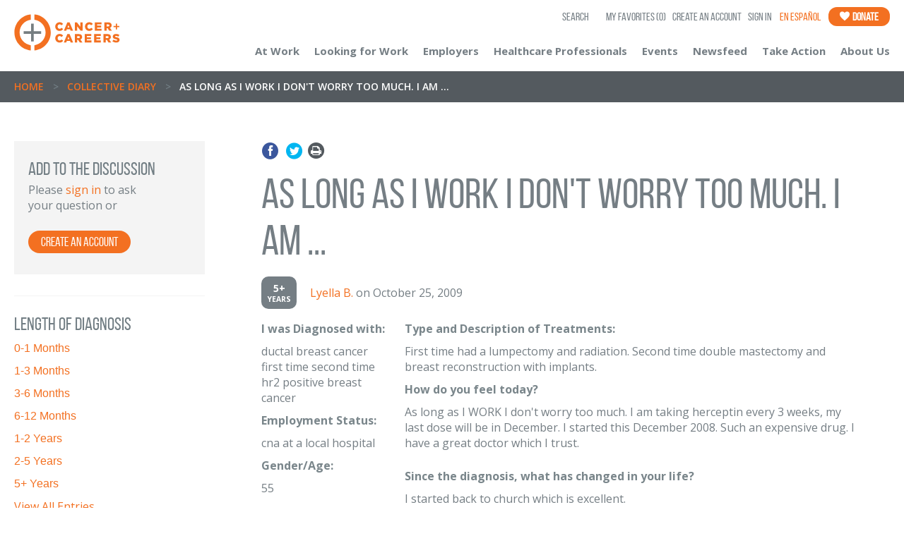

--- FILE ---
content_type: text/html; charset=utf-8
request_url: https://www.cancerandcareers.org/diary/as-long-as-i-work-i-don-t-worr
body_size: 10515
content:
<!DOCTYPE html>
<!--[if lt IE 7 ]><html lang="en" class="ie6 oldie"><![endif]-->
<!--[if IE 7 ]><html lang="en" class="ie7 oldie"><![endif]-->
<!--[if IE 8 ]><html lang="en" class="ie8"><![endif]-->
<!--[if IE 9 ]><html lang="en" class="ie9"><![endif<]-->
<!--[if (gt IE 9)|!(IE)]><!--><html lang="en"><!--<![endif]-->
  <head>
    <meta charset="utf-8">
    <!--[if IE]><![endif]-->
        <title>As long as I WORK I don&#39;t worry too much. I am ... - Collective Diary | Cancer and Careers</title>
        <meta name="twitter:title" content="As long as I WORK I don&#39;t worry too much. I am ... - Collective Diary | Cancer and Careers" />




    <meta name="viewport" content="width=device-width, initial-scale=1.0">
    <link href='//fonts.googleapis.com/css?family=Open+Sans:400,700,600' rel='stylesheet' type='text/css'>
    <!--link rel="stylesheet" type="text/css" href="https://cloud.typography.com/6429374/792208/css/fonts.css" /-->
    <script src="https://use.typekit.net/ube4utv.js"></script>
    <script>try{Typekit.load();}catch(e){}</script>

    <link rel="stylesheet" href="/stylesheets/newcss/bootstrap.min.css" media="screen" />
<link rel="stylesheet" href="/stylesheets/newcss/owl.carousel.css" media="screen" />
<link rel="stylesheet" href="/stylesheets/newcss/owl.theme.css" media="screen" />
<link rel="stylesheet" href="/stylesheets/newcss/main.css" media="screen" />
<link rel="stylesheet" href="/stylesheets/newcss/icons.css" media="screen" />

    <link rel="shortcut icon" type="image/x-icon" href="/images/shared/favicon.ico" />
<meta http-equiv="cleartype" content="on">
<meta http-equiv="X-UA-Compatible" content="IE=edge,chrome=1">
<meta name="csrf-param" content="authenticity_token" />
<meta name="csrf-token" content="eJkrMBs7hKhn8wO7UaFl9_A9WUWxkz47KheNHO6-GPiDDAr6kVhT4NTsGBk2gMvW00s9cESjpK6_xVttZgkpNw" />
<script src="/javascripts/jquery/jquery.1.7.2.min.js"></script>
<script src="/javascripts/jquery/jquery-ui.1.8.9.min.js"></script>
<script src="/javascripts/rails.js"></script>
<script type="text/javascript">
(function(){
  var html5elements = "address|article|aside|audio|canvas|command|datalist|details|dialog|figure|figcaption|footer|header|hgroup|keygen|mark|meter|menu|nav|progress|ruby|section|time|video".split('|');
  for(var i = 0; i < html5elements.length; i++){
    document.createElement(html5elements[i]);
  }
})();
</script>
<!--[if IE 8]>
  <script src="/javascripts/css3-mediaqueries.js"></script>
  <script src="/javascripts/html5shiv.js"></script>
  <script src="/javascripts/selectivizr-min.js"></script>
<![endif]-->
<!--[if lte IE 7]>
  <script src="/javascripts/html5shiv.js"></script>
  <script src="/javascripts/selectivizr-min.js"></script>
<![endif]-->
    <!-- Google Tag Manager -->
<script>(function(w,d,s,l,i){w[l]=w[l]||[];w[l].push({'gtm.start':
new Date().getTime(),event:'gtm.js'});var f=d.getElementsByTagName(s)[0],
j=d.createElement(s),dl=l!='dataLayer'?'&l='+l:'';j.async=true;j.src=
'https://www.googletagmanager.com/gtm.js?id='+i+dl;f.parentNode.insertBefore(j,f);
})(window,document,'script','dataLayer','GTM-W4DTKV');</script>
<!-- End Google Tag Manager -->

<!-- Google tag (gtag.js) -->
<script async src="https://www.googletagmanager.com/gtag/js?id=G-B5PG07EQJ6"></script>
<script>
  window.dataLayer = window.dataLayer || [];
  function gtag(){dataLayer.push(arguments);}
  gtag('js', new Date());  gtag('config', 'G-B5PG07EQJ6');
</script>


    <link rel="alternate" type="application/rss+xml" title="Blog RSS" href="/blog.rss">


    
    
    <meta property="og:image" content="https://www.cancerandcareers.org/images/logo-cc.jpg" />
<!-- Twitter meta tags -->
    <meta name="twitter:card" content="summary" />
    <meta name="twitter:site" content="@cancerandcareer" />
    <!--<meta name="twitter:title" content="" />-->
    <meta name="twitter:description" content="Cancer and Careers empowers and educates people with cancer to thrive in their workplace, by providing expert advice, interactive tools and educational events." />
    <meta name="twitter:image" content="https://www.cancerandcareers.org/images/logo-cc.jpg" />


    
    
    <script>(function(w,d,t,r,u){var f,n,i;w[u]=w[u]||[],f=function(){var o={ti:"136011833"};o.q=w[u],w[u]=new UET(o),w[u].push("pageLoad")},n=d.createElement(t),n.src=r,n.async=1,n.onload=n.onreadystatechange=function(){var s=this.readyState;s&&s!=="loaded"&&s!=="complete"||(f(),n.onload=n.onreadystatechange=null)},i=d.getElementsByTagName(t)[0],i.parentNode.insertBefore(n,i)})(window,document,"script","//bat.bing.com/bat.js","uetq");</script>
    <meta name="facebook-domain-verification" content="qsq6vy28buox5e7pqce7rorqcckrfs" />
  </head>
  <body class="en_site">
    <nav class="leftNav mainNav" id="leftNav">
  <div class="mnav">
        <ul>
          <li><a href="#" class="link-cac3" data-Nav="atWorkNav">At Work<span class="color2 rotar270"><i class="icon-arrow-down"></i></span></a></li>
          <li><a href="#" class="link-cac3" data-Nav="looking-submenu">Looking for Work<span class="color2 rotar270"><i class="icon-arrow-down"></i></span></a></li>
          <li><a href="#" class="link-cac3" data-Nav="EmployersNav">Employers<span class="color2 rotar270"><i class="icon-arrow-down"></i></span></a></li>
          <li><a href="/en/healthcare-professionals" class="link-cac3" data-Nav=""><p>Healthcare Professionals</p><!-- <span class="color2 rotar270"><i class="icon-arrow-down"></i></span> --></a></li>
          <li><a href="#" class="link-cac3" data-Nav="events-submenu">Events<span class="color2 rotar270"><i class="icon-arrow-down"></i></span></a></li>
          <li><a href="/newsfeed" class="link-cac3" data-Nav="news-submenu">Newsfeed<span class="color2 rotar270"><i class="icon-arrow-down"></i></span></a></li>
          <li><a href="/en/take-action" class="link-cac3" data-Nav="takeaction-submenu">Take Action<span class="color2 rotar270"><i class="icon-arrow-down"></i></span></a></li>
          <li><a href="/en/about-us" class="link-cac3" data-Nav="aboutus-submenu">About Us<span class="color2 rotar270"><i class="icon-arrow-down"></i></span></a></li>
        </ul>
            <ol>
      <li class="mobil_search">
        <div class="litleIconNav2">
          <i class="icon-magnify-left"></i>
        </div>
        <form class="" action="https://www.cancerandcareers.org/search" accept-charset="UTF-8" method="get"><input name="utf8" type="hidden" value="&#x2713;" autocomplete="off" />
          <div class="search-contentt">
              
              <input type="text" name="term" value="" class="textbox-search" placeholder="Search">
              <input type="submit" value="&nbsp;" class="search-submit">
          </div>
</form>      </li>
      <li>
        <a href="/users/sign_in" class="link-cac1">
          <div class="litleIconNav2">
            <i class="icon-login"></i>
          </div>
          Login
        </a>
      </li>
      <!--<li>
        <a href="#" class="link-cac1">
          <div class="litleIconNav2">
            <i class="icon-star"></i>
          </div>My favorites (<i class="color2 num">2</i>)
        </a>
      </li>-->
      <li class="OrangeGB">
        <a href="/en/take-action/donate" class="link-cac1">
          <div class="litleIconNav2 white">
            <i class="icon-donate"></i>
          </div>Donate
        </a>
      </li>
      <li class="GrayBG">
        <a href="/career-coach" class="link-cac1">
          <div class="litleIconNav">
            <i class="icon-ask"></i>
          </div>Ask a career coach
        </a>
      </li>
      <li class="GrayBG">
        <a href="/diary" class="link-cac1">
          <div class="litleIconNav">
            <i class="icon-diary"></i>
          </div>Collective diary
        </a>
      </li>
      <li class="GrayBG">
        <a href="/en/resource" class="link-cac1">
          <div class="litleIconNav">
            <i class="icon-resources"></i>
          </div>Resources
        </a>
      </li>
      <li class="OrangeGB">
        <a href="/publication_orders/new" class="link-publications">
          <div class="litleIconNav" style="background: none !important;">
            <i class="icon-publications"></i>
          </div>Free Publications
          <p class="publication-menu">Order or Download</p>
        </a>
      </li>
      <li class="OrangeGB">
        <a href="/en/community/videos" class="link-publications">
          <div class="litleIconNav" style="background: none !important;">
            <i class="icon-videos"></i>
          </div>Educational Videos
          <p class="publication-menu">View All</p>
        </a>
      </li>
    </ol>
<script>
  $(document).ready(function(){
    $(".mobil_search form input[type='text']").click(function(){
      $(this).attr("placeholder","");
    });
    $(".mobil_search form input[type='text']").blur(function(){
      $(this).attr("placeholder","Search");
    });
  });
</script>
  </div>
</nav>
<!-- sub menus mobile -->
<nav class="leftNav submenu" id="atWorkNav">
  <div class="mnav">
    <ul>
      <li><a href="#" class="link-cac3 closeSubMenu"><span class="color2 pull-left rotar90"><i class="icon-arrow-down"></i> </span>Go Back</a></li>
      <li><a href="/en/at-work" class="link-cac3"><p>Introduction</p></a></li>
      <li><a href="/en/at-work/where-to-start" class="link-cac3"><p>Where to Start</p></a></li>
      <li><a href="/en/at-work/legal-and-financial" class="link-cac3"><p>Legal &nbsp; Financial</p></a></li>
      <li><a href="/en/at-work/working-remotely" class="link-cac3"><p>Working Remotely</p></a></li>
      <li><a href="/en/at-work/back-to-work-after-cancer" class="link-cac3"><p>Back to Work</p></a></li>
      <li><a href="/en/at-work/coworkers" class="link-cac3"><p>Coworkers</p></a></li>
      <li><a href="/en/at-work/caregivers" class="link-cac3"><p>Caregivers</p></a></li>
      <li><a href="/en/at-work/early-career" class="link-cac3"><p>Early Career</p></a></li>
    </ul>
         <ol>
      <li class="mobil_search">
        <div class="litleIconNav2">
          <i class="icon-magnify-left"></i>
        </div>
        <form class="" action="https://www.cancerandcareers.org/search" accept-charset="UTF-8" method="get"><input name="utf8" type="hidden" value="&#x2713;" autocomplete="off" />
          <div class="search-contentt">
              
              <input type="text" name="term" value="" class="textbox-search" placeholder="Search">
              <input type="submit" value="&nbsp;" class="search-submit">
          </div>
</form>      </li>
      <li>
        <a href="/users/sign_in" class="link-cac1">
          <div class="litleIconNav2">
            <i class="icon-login"></i>
          </div>
          Login
        </a>
      </li>
      <!--<li>
        <a href="#" class="link-cac1">
          <div class="litleIconNav2">
            <i class="icon-star"></i>
          </div>My favorites (<i class="color2 num">2</i>)
        </a>
      </li>-->
      <li class="OrangeGB">
        <a href="/en/take-action/donate" class="link-cac1">
          <div class="litleIconNav2 white">
            <i class="icon-donate"></i>
          </div>Donate
        </a>
      </li>
      <li class="GrayBG">
        <a href="/career-coach" class="link-cac1">
          <div class="litleIconNav">
            <i class="icon-ask"></i>
          </div>Ask a career coach
        </a>
      </li>
      <li class="GrayBG">
        <a href="/diary" class="link-cac1">
          <div class="litleIconNav">
            <i class="icon-diary"></i>
          </div>Collective diary
        </a>
      </li>
      <li class="GrayBG">
        <a href="/en/resource" class="link-cac1">
          <div class="litleIconNav">
            <i class="icon-resources"></i>
          </div>Resources
        </a>
      </li>
      <li class="OrangeGB">
        <a href="/publication_orders/new" class="link-publications">
          <div class="litleIconNav" style="background: none !important;">
            <i class="icon-publications"></i>
          </div>Free Publications
          <p class="publication-menu">Order or Download</p>
        </a>
      </li>
      <li class="OrangeGB">
        <a href="/en/community/videos" class="link-publications">
          <div class="litleIconNav" style="background: none !important;">
            <i class="icon-videos"></i>
          </div>Educational Videos
          <p class="publication-menu">View All</p>
        </a>
      </li>
    </ol>
<script>
  $(document).ready(function(){
    $(".mobil_search form input[type='text']").click(function(){
      $(this).attr("placeholder","");
    });
    $(".mobil_search form input[type='text']").blur(function(){
      $(this).attr("placeholder","Search");
    });
  });
</script>
  </div>
</nav>
<nav class="leftNav submenu" id="EmployersNav">
  <div class="mnav">
    <ul>
      <li><a href="#" class="link-cac3 closeSubMenu"><span class="color2 pull-left rotar90"><i class="icon-arrow-down"></i> </span>Go Back</a></li>
      <li><a href="/en/employers" class="link-cac3"><p>Introduction</p></a></li>
      <li><a href="/en/at-work/managers" class="link-cac3"><p>Managers</p></a></li>
      <li><a href="/en/at-work/human-resources" class="link-cac3"><p>Human Resources</p></a></li>
      <li><a href="/en/employers/best-companies" class="link-cac3"><p>Best Companies</p></a></li>
    </ul>
         <ol>
      <li class="mobil_search">
        <div class="litleIconNav2">
          <i class="icon-magnify-left"></i>
        </div>
        <form class="" action="https://www.cancerandcareers.org/search" accept-charset="UTF-8" method="get"><input name="utf8" type="hidden" value="&#x2713;" autocomplete="off" />
          <div class="search-contentt">
              
              <input type="text" name="term" value="" class="textbox-search" placeholder="Search">
              <input type="submit" value="&nbsp;" class="search-submit">
          </div>
</form>      </li>
      <li>
        <a href="/users/sign_in" class="link-cac1">
          <div class="litleIconNav2">
            <i class="icon-login"></i>
          </div>
          Login
        </a>
      </li>
      <!--<li>
        <a href="#" class="link-cac1">
          <div class="litleIconNav2">
            <i class="icon-star"></i>
          </div>My favorites (<i class="color2 num">2</i>)
        </a>
      </li>-->
      <li class="OrangeGB">
        <a href="/en/take-action/donate" class="link-cac1">
          <div class="litleIconNav2 white">
            <i class="icon-donate"></i>
          </div>Donate
        </a>
      </li>
      <li class="GrayBG">
        <a href="/career-coach" class="link-cac1">
          <div class="litleIconNav">
            <i class="icon-ask"></i>
          </div>Ask a career coach
        </a>
      </li>
      <li class="GrayBG">
        <a href="/diary" class="link-cac1">
          <div class="litleIconNav">
            <i class="icon-diary"></i>
          </div>Collective diary
        </a>
      </li>
      <li class="GrayBG">
        <a href="/en/resource" class="link-cac1">
          <div class="litleIconNav">
            <i class="icon-resources"></i>
          </div>Resources
        </a>
      </li>
      <li class="OrangeGB">
        <a href="/publication_orders/new" class="link-publications">
          <div class="litleIconNav" style="background: none !important;">
            <i class="icon-publications"></i>
          </div>Free Publications
          <p class="publication-menu">Order or Download</p>
        </a>
      </li>
      <li class="OrangeGB">
        <a href="/en/community/videos" class="link-publications">
          <div class="litleIconNav" style="background: none !important;">
            <i class="icon-videos"></i>
          </div>Educational Videos
          <p class="publication-menu">View All</p>
        </a>
      </li>
    </ol>
<script>
  $(document).ready(function(){
    $(".mobil_search form input[type='text']").click(function(){
      $(this).attr("placeholder","");
    });
    $(".mobil_search form input[type='text']").blur(function(){
      $(this).attr("placeholder","Search");
    });
  });
</script>
  </div>
</nav>
<nav class="leftNav submenu" id="looking-submenu">
  <div class="mnav">
    <ul>
      <li><a href="#" class="link-cac3 closeSubMenu"><span class="color2 pull-left rotar90"><i class="icon-arrow-down"></i> </span>Go Back</a></li>
      <li><a href="/en/looking-for-work" class="link-cac3"><p>Introduction</p></a></li>
      <li><a href="/en/looking-for-work/job-search-disclosure" class="link-cac3">Job Search & Disclosure</a></li>
      <li><a href="/en/looking-for-work/online-footprint" class="link-cac3"><p>Your Online Footprint</p></a></li>
      <li><a href="/en/looking-for-work/networking" class="link-cac3"><p>Networking</p></a></li>
      <li><a href="/en/looking-for-work/resume-cover-letter" class="link-cac3"><p>Resume & Cover Letter</p></a></li>
      <li><a href="/resume_reviews/new" class="link-cac3"><p>Resume Review Service</p></a></li>
      <li><a href="/en/looking-for-work/interviewing" class="link-cac3"><p>Interviewing</p></a></li>
      <li><a href="/en/looking-for-work/exploring-your-options" class="link-cac3"><p>Exploring Your Options</p></a></li>
      <li><a href="/en/looking-for-work/early-career" class="link-cac3"><p>Early Career</p></a></li>
    </ul>
        <ol>
      <li class="mobil_search">
        <div class="litleIconNav2">
          <i class="icon-magnify-left"></i>
        </div>
        <form class="" action="https://www.cancerandcareers.org/search" accept-charset="UTF-8" method="get"><input name="utf8" type="hidden" value="&#x2713;" autocomplete="off" />
          <div class="search-contentt">
              
              <input type="text" name="term" value="" class="textbox-search" placeholder="Search">
              <input type="submit" value="&nbsp;" class="search-submit">
          </div>
</form>      </li>
      <li>
        <a href="/users/sign_in" class="link-cac1">
          <div class="litleIconNav2">
            <i class="icon-login"></i>
          </div>
          Login
        </a>
      </li>
      <!--<li>
        <a href="#" class="link-cac1">
          <div class="litleIconNav2">
            <i class="icon-star"></i>
          </div>My favorites (<i class="color2 num">2</i>)
        </a>
      </li>-->
      <li class="OrangeGB">
        <a href="/en/take-action/donate" class="link-cac1">
          <div class="litleIconNav2 white">
            <i class="icon-donate"></i>
          </div>Donate
        </a>
      </li>
      <li class="GrayBG">
        <a href="/career-coach" class="link-cac1">
          <div class="litleIconNav">
            <i class="icon-ask"></i>
          </div>Ask a career coach
        </a>
      </li>
      <li class="GrayBG">
        <a href="/diary" class="link-cac1">
          <div class="litleIconNav">
            <i class="icon-diary"></i>
          </div>Collective diary
        </a>
      </li>
      <li class="GrayBG">
        <a href="/en/resource" class="link-cac1">
          <div class="litleIconNav">
            <i class="icon-resources"></i>
          </div>Resources
        </a>
      </li>
      <li class="OrangeGB">
        <a href="/publication_orders/new" class="link-publications">
          <div class="litleIconNav" style="background: none !important;">
            <i class="icon-publications"></i>
          </div>Free Publications
          <p class="publication-menu">Order or Download</p>
        </a>
      </li>
      <li class="OrangeGB">
        <a href="/en/community/videos" class="link-publications">
          <div class="litleIconNav" style="background: none !important;">
            <i class="icon-videos"></i>
          </div>Educational Videos
          <p class="publication-menu">View All</p>
        </a>
      </li>
    </ol>
<script>
  $(document).ready(function(){
    $(".mobil_search form input[type='text']").click(function(){
      $(this).attr("placeholder","");
    });
    $(".mobil_search form input[type='text']").blur(function(){
      $(this).attr("placeholder","Search");
    });
  });
</script>
  </div>
</nav>
<nav class="leftNav submenu" id="events-submenu">
  <div class="mnav">
    <ul>
      <li><a href="#" class="link-cac3 closeSubMenu"><span class="color2 pull-left rotar90"><i class="icon-arrow-down"></i> </span>Go Back</a></li>
      <!--<li><a href="/en/events" class="link-cac3"><p>Introduction</p></a></li>-->
      <li><a href="/en/community/events" class="link-cac3"><p>Upcoming Events</p></a></li>
      <li><a href="/en/community/events/conference" class="link-cac3"><p>National Conference</p></a></li>
      <!--<li><a href="/en/community/events/healthcare-professionals" class="link-cac3"><p>Educational Series for Healthcare Professionals</p></a></li>-->
      <li><a href="/en/community/events/webinars" class="link-cac3"><p>Balancing Work &amp; Cancer Webinars</p></a></li>
      <li><a href="/en/community/events/midwest-conference" class="link-cac3">Midwest Conference</a></li>
      <li><a href="/en/community/events/westcoast-conference" class="link-cac3 color2">West Coast Conference</a></li>
      <li><a href="/en/community/events/inservice-program" class="link-cac3"><p>In-Service Training</p></a></li>
      <li><a href="/en/community/events/balancing-work-and-cancer" class="link-cac3"><p>Balancing Work &amp; Cancer Workshops</p></a></li>
      <li><a href="/en/community/events/jobsearchintensive" class="link-cac3"><p>Job-Search Intensive</p></a></li>
      <!--<li><a href="/en/community/events/southern-conference" class="link-cac3"><p>Southern Conference</p></a></li>-->
    </ul>
         <ol>
      <li class="mobil_search">
        <div class="litleIconNav2">
          <i class="icon-magnify-left"></i>
        </div>
        <form class="" action="https://www.cancerandcareers.org/search" accept-charset="UTF-8" method="get"><input name="utf8" type="hidden" value="&#x2713;" autocomplete="off" />
          <div class="search-contentt">
              
              <input type="text" name="term" value="" class="textbox-search" placeholder="Search">
              <input type="submit" value="&nbsp;" class="search-submit">
          </div>
</form>      </li>
      <li>
        <a href="/users/sign_in" class="link-cac1">
          <div class="litleIconNav2">
            <i class="icon-login"></i>
          </div>
          Login
        </a>
      </li>
      <!--<li>
        <a href="#" class="link-cac1">
          <div class="litleIconNav2">
            <i class="icon-star"></i>
          </div>My favorites (<i class="color2 num">2</i>)
        </a>
      </li>-->
      <li class="OrangeGB">
        <a href="/en/take-action/donate" class="link-cac1">
          <div class="litleIconNav2 white">
            <i class="icon-donate"></i>
          </div>Donate
        </a>
      </li>
      <li class="GrayBG">
        <a href="/career-coach" class="link-cac1">
          <div class="litleIconNav">
            <i class="icon-ask"></i>
          </div>Ask a career coach
        </a>
      </li>
      <li class="GrayBG">
        <a href="/diary" class="link-cac1">
          <div class="litleIconNav">
            <i class="icon-diary"></i>
          </div>Collective diary
        </a>
      </li>
      <li class="GrayBG">
        <a href="/en/resource" class="link-cac1">
          <div class="litleIconNav">
            <i class="icon-resources"></i>
          </div>Resources
        </a>
      </li>
      <li class="OrangeGB">
        <a href="/publication_orders/new" class="link-publications">
          <div class="litleIconNav" style="background: none !important;">
            <i class="icon-publications"></i>
          </div>Free Publications
          <p class="publication-menu">Order or Download</p>
        </a>
      </li>
      <li class="OrangeGB">
        <a href="/en/community/videos" class="link-publications">
          <div class="litleIconNav" style="background: none !important;">
            <i class="icon-videos"></i>
          </div>Educational Videos
          <p class="publication-menu">View All</p>
        </a>
      </li>
    </ol>
<script>
  $(document).ready(function(){
    $(".mobil_search form input[type='text']").click(function(){
      $(this).attr("placeholder","");
    });
    $(".mobil_search form input[type='text']").blur(function(){
      $(this).attr("placeholder","Search");
    });
  });
</script>
  </div>
</nav>
<nav class="leftNav submenu" id="news-submenu">
  <div class="mnav">
    <ul>
      <li><a href="#" class="link-cac3 closeSubMenu"><span class="color2 pull-left rotar90"><i class="icon-arrow-down"></i> </span>Go Back</a></li>
      <li><a href="/newsfeed" class="link-cac3"><p>Introduction</p></a></li>
      <li><a href="/newsfeed/news/posts" class="link-cac3"><p>News</p></a></li>
      <li><a href="/blog" class="link-cac3"><p>Blog</p></a></li>
      <li><a href="/newsfeed/research/posts" class="link-cac3"><p>Research</p></a></li>
      <li><a href="/newsfeed/newsletter/" class="link-cac3"><p>Newsletter</p></a></li>
    </ul>
        <ol>
      <li class="mobil_search">
        <div class="litleIconNav2">
          <i class="icon-magnify-left"></i>
        </div>
        <form class="" action="https://www.cancerandcareers.org/search" accept-charset="UTF-8" method="get"><input name="utf8" type="hidden" value="&#x2713;" autocomplete="off" />
          <div class="search-contentt">
              
              <input type="text" name="term" value="" class="textbox-search" placeholder="Search">
              <input type="submit" value="&nbsp;" class="search-submit">
          </div>
</form>      </li>
      <li>
        <a href="/users/sign_in" class="link-cac1">
          <div class="litleIconNav2">
            <i class="icon-login"></i>
          </div>
          Login
        </a>
      </li>
      <!--<li>
        <a href="#" class="link-cac1">
          <div class="litleIconNav2">
            <i class="icon-star"></i>
          </div>My favorites (<i class="color2 num">2</i>)
        </a>
      </li>-->
      <li class="OrangeGB">
        <a href="/en/take-action/donate" class="link-cac1">
          <div class="litleIconNav2 white">
            <i class="icon-donate"></i>
          </div>Donate
        </a>
      </li>
      <li class="GrayBG">
        <a href="/career-coach" class="link-cac1">
          <div class="litleIconNav">
            <i class="icon-ask"></i>
          </div>Ask a career coach
        </a>
      </li>
      <li class="GrayBG">
        <a href="/diary" class="link-cac1">
          <div class="litleIconNav">
            <i class="icon-diary"></i>
          </div>Collective diary
        </a>
      </li>
      <li class="GrayBG">
        <a href="/en/resource" class="link-cac1">
          <div class="litleIconNav">
            <i class="icon-resources"></i>
          </div>Resources
        </a>
      </li>
      <li class="OrangeGB">
        <a href="/publication_orders/new" class="link-publications">
          <div class="litleIconNav" style="background: none !important;">
            <i class="icon-publications"></i>
          </div>Free Publications
          <p class="publication-menu">Order or Download</p>
        </a>
      </li>
      <li class="OrangeGB">
        <a href="/en/community/videos" class="link-publications">
          <div class="litleIconNav" style="background: none !important;">
            <i class="icon-videos"></i>
          </div>Educational Videos
          <p class="publication-menu">View All</p>
        </a>
      </li>
    </ol>
<script>
  $(document).ready(function(){
    $(".mobil_search form input[type='text']").click(function(){
      $(this).attr("placeholder","");
    });
    $(".mobil_search form input[type='text']").blur(function(){
      $(this).attr("placeholder","Search");
    });
  });
</script>
  </div>
</nav>
<nav class="leftNav submenu" id="takeaction-submenu">
  <div class="mnav">
    <ul>
      <li><a href="#" class="link-cac3 closeSubMenu"><span class="color2 pull-left rotar90"><i class="icon-arrow-down"></i> </span>Go Back</a></li>
      <li><a href="/en/take-action" class="link-cac3"><p>Introduction</p></a></li>
      <li><a href="/en/take-action/donate" class="link-cac3"><p>Donate</p></a></li>
      <li><a href="/take-action/sponsorship" class="link-cac3"><p>Sponsorship</p></a></li>
      <li><a href="/en/take-action/advocate-become-an-ambassador" class="link-cac3"><p>Advocate/Become an Ambassador</p></a></li>
      <li><a href="/en/take-action/shop-for-a-cause" class="link-cac3"><p>Shop for a Cause</p></a></li>
      <li><a href="/en/take-action/closet-sale" class="link-cac3"><p>Beauty Editor's Closet Sale</p></a></li>
      <li><a href="/en/take-action/beauty-of-giving-luncheon" class="link-cac3"><p>Beauty of Giving Luncheon</p></a></li>
      <li><a href="/en/take-action/beauty-with-benefits" class="link-cac3"><p>Beauty with Benefits</p></a></li>
      <li><a href="/en/take-action/young-professionals-committee" class="link-cac3"><p>Young Professionals Committee</p></a></li>
      <li><a href="/en/take-action/other-ways-to-help" class="link-cac3"><p>Other Ways to Help</p></a></li>
    </ul>
        <ol>
      <li class="mobil_search">
        <div class="litleIconNav2">
          <i class="icon-magnify-left"></i>
        </div>
        <form class="" action="https://www.cancerandcareers.org/search" accept-charset="UTF-8" method="get"><input name="utf8" type="hidden" value="&#x2713;" autocomplete="off" />
          <div class="search-contentt">
              
              <input type="text" name="term" value="" class="textbox-search" placeholder="Search">
              <input type="submit" value="&nbsp;" class="search-submit">
          </div>
</form>      </li>
      <li>
        <a href="/users/sign_in" class="link-cac1">
          <div class="litleIconNav2">
            <i class="icon-login"></i>
          </div>
          Login
        </a>
      </li>
      <!--<li>
        <a href="#" class="link-cac1">
          <div class="litleIconNav2">
            <i class="icon-star"></i>
          </div>My favorites (<i class="color2 num">2</i>)
        </a>
      </li>-->
      <li class="OrangeGB">
        <a href="/en/take-action/donate" class="link-cac1">
          <div class="litleIconNav2 white">
            <i class="icon-donate"></i>
          </div>Donate
        </a>
      </li>
      <li class="GrayBG">
        <a href="/career-coach" class="link-cac1">
          <div class="litleIconNav">
            <i class="icon-ask"></i>
          </div>Ask a career coach
        </a>
      </li>
      <li class="GrayBG">
        <a href="/diary" class="link-cac1">
          <div class="litleIconNav">
            <i class="icon-diary"></i>
          </div>Collective diary
        </a>
      </li>
      <li class="GrayBG">
        <a href="/en/resource" class="link-cac1">
          <div class="litleIconNav">
            <i class="icon-resources"></i>
          </div>Resources
        </a>
      </li>
      <li class="OrangeGB">
        <a href="/publication_orders/new" class="link-publications">
          <div class="litleIconNav" style="background: none !important;">
            <i class="icon-publications"></i>
          </div>Free Publications
          <p class="publication-menu">Order or Download</p>
        </a>
      </li>
      <li class="OrangeGB">
        <a href="/en/community/videos" class="link-publications">
          <div class="litleIconNav" style="background: none !important;">
            <i class="icon-videos"></i>
          </div>Educational Videos
          <p class="publication-menu">View All</p>
        </a>
      </li>
    </ol>
<script>
  $(document).ready(function(){
    $(".mobil_search form input[type='text']").click(function(){
      $(this).attr("placeholder","");
    });
    $(".mobil_search form input[type='text']").blur(function(){
      $(this).attr("placeholder","Search");
    });
  });
</script>
  </div>
</nav>
<nav class="leftNav submenu" id="aboutus-submenu">
  <div class="mnav">
    <ul>
      <li><a href="#" class="link-cac3 closeSubMenu"><span class="color2 pull-left rotar90"><i class="icon-arrow-down"></i> </span>Go Back</a></li>
      <li><a href="/en/about-us" class="link-cac3"><p>Introduction</p></a></li>
      <li><a href="/en/about-us/the-issue" class="link-cac3"><p>The Issue</p></a></li>
      <li><a href="/en/about-us/our-impact" class="link-cac3"><p>Our Impact</p></a></li>
      <li><a href="/en/about-us/supporters" class="link-cac3"><p>Supporters</p></a></li>
      <li><a href="/en/about-us/history" class="link-cac3"><p>History</p></a></li>
      <li><a href="/en/about-us/transparency" class="link-cac3"><p>Transparency</p></a></li>
      <li><a href="/en/about-us/board-of-governors" class="link-cac3"><p>Board of Governors</p></a></li>
      <li><a href="/en/about-us/diversity-equity-inclusion-dei" class="link-cac3"><p>Diversity, Equity & Inclusion</p></a></li>
      <li><a href="/en/about-us/meet-the-staff" class="link-cac3"><p>Staff</p></a></li>
      <li><a href="/en/about-us/contact" class="link-cac3"><p>Contact Us</p></a></li>
    </ul>
        <ol>
      <li class="mobil_search">
        <div class="litleIconNav2">
          <i class="icon-magnify-left"></i>
        </div>
        <form class="" action="https://www.cancerandcareers.org/search" accept-charset="UTF-8" method="get"><input name="utf8" type="hidden" value="&#x2713;" autocomplete="off" />
          <div class="search-contentt">
              
              <input type="text" name="term" value="" class="textbox-search" placeholder="Search">
              <input type="submit" value="&nbsp;" class="search-submit">
          </div>
</form>      </li>
      <li>
        <a href="/users/sign_in" class="link-cac1">
          <div class="litleIconNav2">
            <i class="icon-login"></i>
          </div>
          Login
        </a>
      </li>
      <!--<li>
        <a href="#" class="link-cac1">
          <div class="litleIconNav2">
            <i class="icon-star"></i>
          </div>My favorites (<i class="color2 num">2</i>)
        </a>
      </li>-->
      <li class="OrangeGB">
        <a href="/en/take-action/donate" class="link-cac1">
          <div class="litleIconNav2 white">
            <i class="icon-donate"></i>
          </div>Donate
        </a>
      </li>
      <li class="GrayBG">
        <a href="/career-coach" class="link-cac1">
          <div class="litleIconNav">
            <i class="icon-ask"></i>
          </div>Ask a career coach
        </a>
      </li>
      <li class="GrayBG">
        <a href="/diary" class="link-cac1">
          <div class="litleIconNav">
            <i class="icon-diary"></i>
          </div>Collective diary
        </a>
      </li>
      <li class="GrayBG">
        <a href="/en/resource" class="link-cac1">
          <div class="litleIconNav">
            <i class="icon-resources"></i>
          </div>Resources
        </a>
      </li>
      <li class="OrangeGB">
        <a href="/publication_orders/new" class="link-publications">
          <div class="litleIconNav" style="background: none !important;">
            <i class="icon-publications"></i>
          </div>Free Publications
          <p class="publication-menu">Order or Download</p>
        </a>
      </li>
      <li class="OrangeGB">
        <a href="/en/community/videos" class="link-publications">
          <div class="litleIconNav" style="background: none !important;">
            <i class="icon-videos"></i>
          </div>Educational Videos
          <p class="publication-menu">View All</p>
        </a>
      </li>
    </ol>
<script>
  $(document).ready(function(){
    $(".mobil_search form input[type='text']").click(function(){
      $(this).attr("placeholder","");
    });
    $(".mobil_search form input[type='text']").blur(function(){
      $(this).attr("placeholder","Search");
    });
  });
</script>
  </div>
</nav>
<!-- here end mmain menu mobile -->

<!--- here start main menu  -->
<nav>
<div class="stiky">
  <div class="container-fluid max-75">
    <div class="navbar-header textCenter-700">
        <div class="">
          <a class="mLengauje" href="/es">ES</a>
        </div>
        <a href="/en"><img class="logo" alt="Cancer and Careers Logo" src="/images/logo.svg" /></a>
        <div class="navs">
          <ul class="navTop">
            <li>
              <a href="javascript:;" class="link-cac1 search">SEARCH</a>
              <form class="search-header" action="https://www.cancerandcareers.org/search" accept-charset="UTF-8" method="get"><input name="utf8" type="hidden" value="&#x2713;" autocomplete="off" />
                <div class="search-content">
                    <input type="text" name="term" id="text-search-header" value="" class="textbox-search" />
                    <input type="submit" value="&nbsp;" class="search-submit">
                </div>
</form>            </li>
            <li>      <div class="admin device-mid clearfix">
      <ul id="anav">
      <li id="favorite-count"  class="link-cac1">
        <a href="/guest-favorites">
        <div class="link-cac1">
          My Favorites <em  class="link-cac1" >(0)</em>
        </div>
</a>      </li>
      <li id="create-acct"><a class="link-cac1" href="/users/sign_up">Create an Account</a></li>
      <li><a class="link-cac1" href="/users/sign_in">Sign In</a></li>
  </ul>
</div>
 </li>

            <li class="languaje"><a href="/es" class="link-cac1 color2">En Espa&ntilde;ol</a></li>
            <li class="donate-button">
              <a href="/en/take-action/donate" class="Jdonate">
                <i class="icon-donate"></i>
                Donate
              </a>
            </li>
            <li class="NavButon">
              <div>
                <div class="isClose">
                  <ul class="mNavIcon" style="position:absolute;">
                    <li class="icon-bar"></li>
                    <li class="icon-bar"></li>
                    <li class="icon-bar"></li>
                  </ul>
                  <p>Menu</p>
                </div>
                <div class="isOpen">
                  <i class="icon-close" style="position:absolute;"></i>
                  <p>Close</p>
                </div>
              </div>
            </li>
          </ul>
          <ul class="navBottom">
            <li class="subNav">
              <a href="/en/at-work" class="link-cac3">
                At Work
                <div class="arrow_sup">
                  <div class="arrow_sup2"></div>
                </div>
              </a>
              <div class="option-content">
                <div class="row white-section">
                  <div class="col-md-6">
                    <ul>
                      <li><a href="/en/at-work/where-to-start" class="link-cac3 color2">Where to Start</a></li>
                      <li><a href="/en/at-work/legal-and-financial" class="link-cac3 color2">Legal &amp; Financial</a></li>
                      <li><a href="/en/at-work/back-to-work-after-cancer" class="link-cac3 color2">Back to Work</a></li>
                      <li><a href="/en/at-work/working-remotely" class="link-cac3 color2">Working Remotely</a></li>
                    </ul>
                  </div>
                  <div class="col-md-6">
                    <ul>
                      <li><a href="/en/at-work/coworkers" class="link-cac3 color2">Coworkers</a></li>
                      <li><a href="/en/at-work/caregivers" class="link-cac3 color2">Caregivers</a></li>
                      <li><a href="/en/at-work/early-career" class="link-cac3 color2">Early Career</a></li>
                    </ul>
                  </div>
                </div>
                <div class="gray-section">
                  <div class="col-md-4">
                    <a href="/career-coach" class="nav-white-text">
                      <img src="/images/back-circle.svg" alt=""><i class="icon-ask"></i>
                      <span class="d-block">Ask a career coach</span>
                    </a>
                  </div>
                  <div class="col-md-4">
                    <a href="/diary" class="nav-white-text">
                      <img src="/images/back-circle.svg" alt=""><i class="icon-diary"></i>
                      <span class="d-block">Collective diary</span>
                    </a>
                  </div>
                  <div class="col-md-4">
                    <a href="/en/resource" class="nav-white-text">
                      <img src="/images/back-circle.svg" alt=""><i class="icon-resources"></i>
                      <span class="d-block">Resources</span>
                    </a>
                  </div>
                </div>
                <div class="orange-section">
                    <div class="col-md-6">
                        <a href="/publication_orders/new" class="nav-white-text">
                          <span class="d-block text-center"><i class="icon-publications"></i> Free Publications</span>
                          <span class="d-block link-cac3">
                            Order or Download
                          </span>
                        </a>
                    </div>
                    <div class="col-md-6">
                        <div class="vid-separator"></div>
                        <a href="/en/community/videos" class="nav-white-text">
                          <span class="d-block text-center"><i class="icon-videos"></i> Educational Videos</span>
                          <span class="d-block link-cac3">
                            View All
                          </span>
                        </a>
                    </div>
                </div>
              </div>
            </li>
            <li class="subNav">
              <a href="/en/looking-for-work" class="link-cac3">
                Looking for Work
                <div class="arrow_sup">
                  <div class="arrow_sup2"></div>
                </div>
              </a>
              <div class="option-content">
                <div class="row white-section">
                  <div class="col-md-6">
                    <ul>
                      <li><a href="/en/looking-for-work/job-search-disclosure" class="link-cac3 color2">Job Search & Disclosure</a></li>
                      <li><a href="/en/looking-for-work/online-footprint" class="link-cac3 color2">Your Online Footprint</a></li>
                      <li><a href="/en/looking-for-work/networking" class="link-cac3 color2">Networking</a></li>
                      <li><a href="/en/looking-for-work/resume-cover-letter" class="link-cac3 color2">Resume &amp; Cover Letter</a></li>
                    </ul>
                  </div>
                  <div class="col-md-6">
                    <ul>
                      <li><a href="/resume_reviews/new" class="link-cac3 color2">Resume Review Service</a></li>
                      <li><a href="/en/looking-for-work/interviewing" class="link-cac3 color2">Interviewing</a></li>
                      <li><a href="/en/looking-for-work/exploring-your-options" class="link-cac3 color2">Exploring Your Options</a></li>
                      <li><a href="/en/looking-for-work/early-career" class="link-cac3 color2">Early Career</a></li>
                    </ul>
                  </div>
                </div>
                <div class="gray-section">
                    <div class="col-md-4">
                      <a href="/career-coach" class="nav-white-text">
                        <img src="/images/back-circle.svg" alt=""><i class="icon-ask"></i>
                        <span class="d-block">Ask a career coach</span>
                      </a>
                    </div>
                    <div class="col-md-4">
                      <a href="/diary" class="nav-white-text">
                        <img src="/images/back-circle.svg" alt=""><i class="icon-diary"></i>
                        <span>Collective diary</span>
                      </a>
                    </div>
                    <div class="col-md-4">
                      <a href="/en/resource" class="nav-white-text">
                        <img src="/images/back-circle.svg" alt=""><i class="icon-resources"></i>
                        <span class="d-block">Resources</span>
                      </a>
                    </div>
                </div>
                <div class="orange-section">
                    <div class="col-md-6">
                        <a href="/publication_orders/new" class="nav-white-text">
                        <span class="d-block text-center" ><i class="icon-publications"></i> Free Publications</span>
                        <span class="d-block link-cac3">
                          Order or Download
                        </span>
                        </a>
                    </div>
                    <div class="col-md-6">
                        <div class="vid-separator"></div>
                        <a href="/en/community/videos" class="nav-white-text">
                          <span class="d-block"><i class="icon-videos"></i> Educational Videos</span>
                          <span class="d-block link-cac3">
                            View All
                          </span>
                        </a>
                    </div>
                </div>
              </div>
            </li>
            <li class="subNav">
              <a href="/en/employers" class="link-cac3">
                 Employers
                <div class="arrow_sup">
                  <div class="arrow_sup2"></div>
                </div>
              </a>
              <div class="option-content">
                <div class="row white-section">
                  <div class="col-md-6">
                    <ul>
                      <li><a href="/en/employers/managers" class="link-cac3 color2">Managers</a></li>
                      <li><a href="/en/employers/best-companies" class="link-cac3 color2">Best Companies</a></li>
                    </ul>
                  </div>
                  <div class="col-md-6">
                    <ul>
                      <li><a href="/en/employers/human-resources" class="link-cac3 color2">Human Resources</a></li>
                    </ul>
                  </div>
                </div>
                <div class="gray-section">
                  <div class="col-md-4">
                    <a href="/career-coach" class="nav-white-text">
                      <img src="/images/back-circle.svg" alt=""><i class="icon-ask"></i>
                      <span class="d-block">Ask a career coach</span>
                    </a>
                  </div>
                  <div class="col-md-4">
                    <a href="/diary" class="nav-white-text">
                      <img src="/images/back-circle.svg" alt=""><i class="icon-diary"></i>
                      <span class="d-block">Collective diary</span>
                    </a>
                  </div>
                  <div class="col-md-4">
                    <a href="/en/resource" class="nav-white-text">
                      <img src="/images/back-circle.svg" alt=""><i class="icon-resources"></i>
                      <span class="d-block">Resources</span>
                    </a>
                  </div>
                </div>
                <div class="orange-section">
                    <div class="col-md-6">
                        <a href="/publication_orders/new" class="nav-white-text">
                          <span class="d-block text-center"><i class="icon-publications"></i> Free Publications</span>
                          <span class="d-block link-cac3">
                            Order or Download
                          </span>
                        </a>
                    </div>
                    <div class="col-md-6">
                        <div class="vid-separator"></div>
                        <a href="/en/community/videos" class="nav-white-text">
                          <span class="d-block text-center"><i class="icon-videos"></i> Educational Videos</span>
                          <span class="d-block link-cac3">
                            View All
                          </span>
                        </a>
                    </div>
                </div>
              </div>
            </li>
            <li>
              <a href="/en/healthcare-professionals" class="link-cac3">Healthcare Professionals</a>
            </li>
            <li class="subNav">
                <a href="/en/community/events" class="link-cac3">Events
                  <div class="arrow_sup">
                    <div class="arrow_sup2"></div>
                  </div>
                </a>
                <div class="option-content last-item">
                  <div class="row white-section">
                    <div class="col-md-6">
                      <ul>
                          <li><a href="/en/community/events" class="link-cac3 color2">Upcoming Events</a></li>
                          <li><a href="/en/community/events/conference" class="link-cac3 color2">National Conference</a></li>
                          <!--<li><a href="/en/community/events/healthcare-professionals" class="link-cac3 color2">Educational Series for Healthcare Professionals</a></li>-->
                          <li><a href="/en/community/events/webinars" class="link-cac3 color2">Balancing Work &amp; Cancer Webinars</a></li>
                          <li><a href="/en/community/events/midwest-conference" class="link-cac3 color2">Midwest Conference</a></li>
                      </ul>
                    </div>
                    <div class="col-md-6">
                      <ul>
                        <li><a href="/en/community/events/westcoast-conference" class="link-cac3 color2">West Coast Conference</a></li>
                        <li><a href="/en/community/events/inservice-program" class="link-cac3 color2">In-Service Training for Healthcare Professionals</a></li>
                        <li><a href="/en/community/events/balancing-work-and-cancer" class="link-cac3 color2">Balancing Work &amp; Cancer Workshops</a></li>

                        <li><a href="/en/community/events/jobsearchintensive" class="link-cac3 color2">Job-Search Intensive</a></li>
                        <!--<li><a href="/en/community/events/southern-conference" class="link-cac3 color2">Southern Conference</a></li>-->
                        <!-- <li><a href="/en/community/events/Beauty-of-giving" class="link-cac3 color2">Beauty of Giving Luncheon & Live Auction</a></li> -->
                      </ul>
                    </div>
                  </div>
                  <div class="gray-section">
                    <div class="col-md-4">
                      <a href="/career-coach" class="nav-white-text">
                        <img src="/images/back-circle.svg" alt=""><i class="icon-ask"></i>
                        <span class="d-block">Ask a career coach</span>
                      </a>
                    </div>
                    <div class="col-md-4">
                      <a href="/diary" class="nav-white-text">
                        <img src="/images/back-circle.svg" alt=""><i class="icon-diary"></i>
                        <span class="d-block">Collective diary</span>
                      </a>
                    </div>
                    <div class="col-md-4">
                      <a href="/en/resource" class="nav-white-text">
                        <img src="/images/back-circle.svg" alt=""><i class="icon-resources"></i>
                        <span class="d-block">Resources</span>
                      </a>
                    </div>
                  </div>
                  <div class="orange-section">
                    <div class="col-md-6">
                        <a href="/publication_orders/new" class="nav-white-text">
                        <span class="d-block text-center"><i class="icon-publications"></i> Free Publications</span>
                        <span class="d-block link-cac3">
                          Order or Download
                        </span>
                        </a>
                    </div>
                    <div class="col-md-6">
                        <div class="vid-separator"></div>
                        <a href="/en/community/videos" class="nav-white-text">
                          <span class="d-block text-center"><i class="icon-videos"></i> Educational Videos</span>
                          <span class="d-block link-cac3">
                            View All
                          </span>
                        </a>
                    </div>
                  </div>
                </div>
            </li>
            <li class="subNav">
              <a href="/newsfeed" class="link-cac3">Newsfeed
                <div class="arrow_sup">
                  <div class="arrow_sup2"></div>
                </div>
              </a>
              <div class="option-content last-item">
                  <div class="row white-section">
                    <div class="col-md-6">
                      <ul>
                        <li><a href="/newsfeed/news/posts" class="link-cac3 color2">News</a></li>
                        <li><a href="/blog" class="link-cac3 color2">Blog</a></li>
                      </ul>
                    </div>
                    <div class="col-md-6">
                      <ul>
                        <li><a href="/newsfeed/research/posts" class="link-cac3 color2">Research</a></li>
                        <li><a href="/en/newsfeed/newsletter" class="link-cac3 color2">Newsletter</a></li>
                      </ul>
                    </div>
                  </div>
                  <div class="gray-section">
                    <div class="col-md-4">
                      <a href="/career-coach" class="nav-white-text">
                        <img src="/images/back-circle.svg" alt=""><i class="icon-ask"></i>
                        <span class="d-block">Ask a career coach</span>
                      </a>
                    </div>
                    <div class="col-md-4">
                      <a href="/diary" class="nav-white-text">
                        <img src="/images/back-circle.svg" alt=""><i class="icon-diary"></i>
                        <span class="d-block">Collective diary</span>
                      </a>
                    </div>
                    <div class="col-md-4">
                      <a href="/en/resource" class="nav-white-text">
                        <img src="/images/back-circle.svg" alt=""><i class="icon-resources"></i>
                        <span class="d-block">Resources</span>
                      </a>
                    </div>
                  </div>
                  <div class="orange-section">
                    <div class="col-md-6">
                        <a href="/publication_orders/new" class="nav-white-text">
                        <span class="d-block text-center"><i class="icon-publications"></i> Free Publications</span>
                        <span class="d-block link-cac3">
                          Order or Download
                        </span>
                        </a>
                    </div>
                    <div class="col-md-6">
                        <div class="vid-separator"></div>
                        <a href="/en/community/videos" class="nav-white-text">
                          <span class="d-block text-center"><i class="icon-videos"></i> Educational Videos</span>
                          <span class="d-block link-cac3">
                            View All
                          </span>
                        </a>
                    </div>
                  </div>
              </div>
            </li>
            <li class="subNav">
              <a href="/en/take-action" class="link-cac3">Take Action
                <div class="arrow_sup">
                  <div class="arrow_sup2"></div>
                </div>
              </a>
              <div class="option-content last-item">
                <div class="row white-section">
                  <div class="col-md-6">
                    <ul>
                      <li><a href="/en/take-action/donate" class="link-cac3 color2">Donate</a></li>
                      <li><a href="/en/take-action/sponsorship" class="link-cac3 color2">Sponsorship</a></li>
                      <li><a href="/en/take-action/advocate-become-an-ambassador" class="link-cac3 color2">Advocate/Become an Ambassador</a></li>
                      <li><a href="/en/take-action/shop-for-a-cause" class="link-cac3 color2">Shop for a Cause</a></li>
                      <li><a href="/en/take-action/closet-sale" class="link-cac3 color2">Beauty Editor's Closet Sale</a></li>
                    </ul>
                  </div>
                  <div class="col-md-6">
                    <ul>

                      <li><a href="/en/take-action/beauty-of-giving-luncheon" class="link-cac3 color2">Beauty of Giving Luncheon</a></li>
                      <li><a href="/en/take-action/beauty-with-benefits" class="link-cac3 color2">Beauty with Benefits</a></li>
                      <li><a href="/en/take-action/young-professionals-committee" class="link-cac3 color2">Young Professionals Committee</a></li>
                      <li><a href="/en/take-action/other-ways-to-help" class="link-cac3 color2">Other Ways to Help</a></li>
                    </ul>
                  </div>
                </div>
                <div class="gray-section">
                  <div class="col-md-4">
                    <a href="/career-coach" class="nav-white-text">
                      <img src="/images/back-circle.svg" alt=""><i class="icon-ask"></i>
                      <span class="d-block">Ask a career coach</span>
                    </a>
                  </div>
                  <div class="col-md-4">
                    <a href="/diary" class="nav-white-text">
                      <img src="/images/back-circle.svg" alt=""><i class="icon-diary"></i>
                      <span class="d-block">Collective diary</span>
                    </a>
                  </div>
                  <div class="col-md-4">
                    <a href="/en/resource" class="nav-white-text">
                      <img src="/images/back-circle.svg" alt=""><i class="icon-resources"></i>
                      <span class="d-block">Resources</span>
                    </a>
                  </div>
                </div>
                <div class="orange-section">
                    <div class="col-md-6">
                        <a href="/publication_orders/new" class="nav-white-text">
                        <span class="d-block text-center"><i class="icon-publications"></i> Free Publications</span>
                        <span class="d-block link-cac3">
                          Order or Download
                        </span>
                        </a>
                    </div>
                    <div class="col-md-6">
                        <div class="vid-separator"></div>
                        <a href="/en/community/videos" class="nav-white-text">
                          <span class="d-block text-center"><i class="icon-videos"></i> Educational Videos</span>
                          <span class="d-block link-cac3">
                            View All
                          </span>
                        </a>
                    </div>
                </div>
              </div>
            </li>
            <li class="subNav">
              <a href="/en/about-us" class="link-cac3">About Us
                <div class="arrow_sup">
                  <div class="arrow_sup2"></div>
                </div>
              </a>
              <div class="option-content last-item">
                <div class="row white-section">
                  <div class="col-md-6 noPaddingRight">
                    <ul>
                      <li><a href="/en/about-us/the-issue" class="link-cac3 color2">The Issue</a></li>
                      <li><a href="/en/about-us/our-impact" class="link-cac3 color2">Our Impact</a></li>
                      <li><a href="/en/about-us/supporters" class="link-cac3 color2">Supporters</a></li>
                      <li><a href="/en/about-us/history" class="link-cac3 color2">History</a></li>
                      <li><a href="/en/about-us/transparency" class="link-cac3 color2">Transparency</a></li>
                    </ul>
                  </div>
                  <div class="col-md-6">
                    <ul>
                      <li><a href="/en/about-us/board-of-governors" class="link-cac3 color2">Board of Governors</a></li>
                      <li><a href="/en/about-us/diversity-equity-inclusion-dei" class="link-cac3 color2">Diversity, Equity & Inclusion</a></li>
                      <li><a href="/en/about-us/meet-the-staff" class="link-cac3 color2">Staff</a></li>
                      <li><a href="/en/about-us/contact" class="link-cac3 color2">Contact Us</a></li>
                    </ul>
                  </div>
                </div>
                <div class="gray-section">
                  <div class="col-md-4">
                    <a href="/career-coach" class="nav-white-text">
                      <img src="/images/back-circle.svg" alt=""><i class="icon-ask"></i>
                      <span class="d-block">Ask a career coach</span>
                    </a>
                  </div>
                  <div class="col-md-4">
                        <a href="/diary" class="nav-white-text">
                          <img src="/images/back-circle.svg" alt=""><i class="icon-diary"></i>
                          <span class="d-block">Collective diary</span>
                        </a>
                  </div>
                  <div class="col-md-4">
                        <a href="/en/resource" class="nav-white-text">
                          <img src="/images/back-circle.svg" alt=""><i class="icon-resources"></i>
                          <span class="d-block">Resources</span>
                        </a>
                  </div>
                </div>
                <div class="orange-section">
                    <div class="col-md-6">
                        <a href="/publication_orders/new" class="nav-white-text">
                        <span class="d-block text-center"><i class="icon-publications"></i> Free Publications</span>
                        <span class="d-block link-cac3">
                          Order or Download
                        </span>
                        </a>
                    </div>
                    <div class="col-md-6">
                        <div class="vid-separator"></div>
                        <a href="/en/community/videos" class="nav-white-text">
                          <span class="d-block text-center"><i class="icon-videos"></i> Educational Videos</span>
                          <span class="d-block link-cac3">
                            View All
                          </span>
                        </a>
                    </div>
                </div>
              </div>
            </li>
          </ul>
        </div> <!-- end navs -->
    </div> <!-- end nav header -->
  </div>
</div>
</nav>
<div class="overlayPush" id="overlayPush"></div>
<style type="text/css">
  .vid-separator{
    border-left: solid 2px rgba(255, 255, 255, 0.3);
    display: inline-block;
    width: 2px;
    height: 55px;
    float: left;
    margin: 10px 0 0 -20px;
  }
  .icon-videos{
    background-image: url("/images/video-icon-thumb.svg");
    background-repeat: no-repeat;
    background-position: center;
    display: inline-block;
    width: 17px;
    height: 18px;
  }
</style>
    <!-- Google Tag Manager (noscript) -->
<div style="display:none" aria-hidden="true">
    <noscript>
        <iframe src="https://www.googletagmanager.com/ns.html?id=GTM-W4DTKV"
        height="0" width="0" style="display:none;visibility:hidden" aria-hidden="true"></iframe>
    </noscript>
</div>
<!-- End Google Tag Manager (noscript) -->


            <div id="actual-page" class="hidden-xs">
              <div class="container-fluid">
                <p><a href="/en">Home</a> <span class='arrow-b'> &gt; </span> <a href="/diary">Collective Diary</a> <span class='arrow-b'> &gt; </span> As long as I WORK I don't worry too much. I am ...</p>
              </div>
            </div>
        <div class="__body">
           

<div class="allcontent">
<div class="container-fluid pageContent"  id="at-work-page">
<div class="hidden-xs hidden-sm col-md-4 col-lg-3 jpadding-change" id="panel-left">
  <div class="panel-left-options nobg takeaction-config">
   
    <div class="jgray-box">
      <h2 class="subheader1">Add to the discussion</h2>
      <p class="body-text2">Please <a class="link-cac-4" href="/users/sign_in">sign in</a> to ask your question or</p>
      
        <a class="Jbutton2" href="/users/sign_up">Create an Account</a>
    </div>
    <hr>

    <div class="links-list">
       
<div class="links-list diary_sidebar">
  <h1  class="subheader1">Length of diagnosis</h1>
      <a class="link-cac-4" href="/diary/intervals/0-1%20Months">0-1 Months </a>
      <br/>
      <a class="link-cac-4" href="/diary/intervals/1-3%20Months">1-3 Months </a>
      <br/>
      <a class="link-cac-4" href="/diary/intervals/3-6%20Months">3-6 Months </a>
      <br/>
      <a class="link-cac-4" href="/diary/intervals/6-12%20Months">6-12 Months </a>
      <br/>
      <a class="link-cac-4" href="/diary/intervals/1-2%20Years">1-2 Years </a>
      <br/>
      <a class="link-cac-4" href="/diary/intervals/2-5%20Years">2-5 Years </a>
      <br/>
      <a class="link-cac-4" href="/diary/intervals/5+%20Years">5+ Years </a>
      <br/>
  <a class="link-cac4 color2" href="/diary">View All Entries</a>
</div>
<hr>
<div class="links-list diary_sidebar">
  <h1 class="subheader1">Recent Authors</h1>
    <a class="link-cac-4" href="/diary/authors/judyr">Judy R.</a>
    <br/>
    <a class="link-cac-4" href="/diary/authors/kellyg">Kelly G.</a>
    <br/>
    <a class="link-cac-4" href="/diary/authors/amyr-2">Amy R.</a>
    <br/>
    <a class="link-cac-4" href="/diary/authors/shenell-h">Shenell  H.</a>
    <br/>
    <a class="link-cac-4" href="/diary/authors/tamron-l">Tamron  L.</a>
    <br/>
    <a class="link-cac-4" href="/diary/authors/cristald">Cristal D.</a>
    <br/>
    <a class="link-cac-4" href="/diary/authors/lashawnj">La Shawn J.</a>
    <br/>
    <a class="link-cac-4" href="/diary/authors/lowanda-shalik-j">Lowanda Shalik  J.</a>
    <br/>
    <a class="link-cac-4" href="/diary/authors/brittak">Britta K.</a>
    <br/>
    <a class="link-cac-4" href="/diary/authors/abbyj">Abby J.</a>
    <br/>
  <a class="link-cac4 color2" href="/diary/authors">View all authors &raquo;</a>
</div>
<style>.diary_sidebar a.active, .diary_sidebar a.link-cac-4{display: inline-block !important}</style>
    </div>
  </div>
</div>
<div class="col-md-8 col-lg-9 article" id="calc-width-panel">
  <div class="follow-us-icon socialIcons">
<!--	<a class="iconStar forIcons first-icon" href="#"><i class="icon-round-star"></i>SAVE AS FAVORITE</a> -->
	<a class="fbIcon forIcons" href="http://www.facebook.com/share.php?u=https://www.cancerandcareers.org/diary/as-long-as-i-work-i-don-t-worr" title="Facebook" ><i class="icon-round-facebook-2"></i> </a>
	<a class="twIcon forIcons" href="http://twitter.com/home?status=Currently%20reading%20@cancerandcareer:%20https://www.cancerandcareers.org/diary/as-long-as-i-work-i-don-t-worr" title="Twitter"><i class="icon-round-twitter-2"></i></a>
	<a id="btnPrint" class="ImpIcon forIcons" href='#' value="Print" title="Print"><i class="icon-round-print"></i></a>
</div>

  <div class="print_section">
    <div class="ContentHeader jadd-30">
      <h1 class="header4-gray reset1">As long as I WORK I don&#39;t worry too much. I am ...</h1>
    </div>
    <div class="media-left">
        <div class="Jbox-date top">
          <a class="interval" href="/diary/intervals/5+%20Years"><span>5+</span></a><a class="descriptor" href="/diary/intervals/5+%20Years"><span>Years</span></a>
        </div>
      </div>
    <div class="media-body"><p class="body-text2 date-vertical-middle"><a class="link-cac4" href="/diary/authors/lyellab">Lyella B.</a> on October 25, 2009</p></div>
  <div class="cols add-17-top">
    <div class="col-lg-3 dates">
      <div>
        <p class="body-text2 bold">
        I was Diagnosed with:
        </p>
        <p class="body-text2">
          ductal  breast cancer first time second time hr2 positive breast cancer
        </p>
      </div>
      <div>
        <p class="body-text2 bold">
        Employment Status:
        </p>
        <p class="body-text2">
          cna at a local hospital
        </p>
      </div>
      <div>
        <p class="body-text2 bold">
        Gender/Age:
        </p>
        <p class="body-text2">
          55
        </p>
      </div>
    </div>
    <div class="col-lg-9 no-padding-left">
      <p class="body-text2 bold">
        Type and Description of Treatments:
      </p>
      <p class="body-text2">
        First time had a lumpectomy and radiation. Second time double mastectomy and breast reconstruction with implants.
      </p>
          <p class="body-text2 bold">How do you feel today?</p>
          <div class="diary-text"><p>As long as I WORK I don't worry too much. I am taking herceptin every 3 weeks, my last dose will be in December. I started this December 2008. Such an expensive drug. I have a great doctor which I trust.</p></div>
          <p class="body-text2 bold">Since the diagnosis, what has changed in your life?</p>
          <div class="diary-text"><p>I started back to church which is excellent.</p></div>
          <p class="body-text2 bold">What is going well for you right now?</p>
          <div class="diary-text"><p>I have a job where a lot don't.</p></div>
          <p class="body-text2 bold">What is not going well for you right now?</p>
          <div class="diary-text"><p>The pain under the right breast, probably from the implant.</p></div>
          <p class="body-text2 bold">What has been the most challenging thing about having cancer?</p>
          <div class="diary-text"><p>Having the disease twice. I wish people would send me money so I could pay the doctor more.</p></div>
          <p class="body-text2 bold">When difficulties overwhelm you, where do you go for support?</p>
          <div class="diary-text"><p>I pray and go to church.</p></div>
          <p class="body-text2 bold">How have your long-term goals or life goals changed since diagnosis?</p>
          <div class="diary-text"><p>I plan to raise AKC German shepherd pups. I have a female already.</p></div>
          <p class="body-text2 bold">What is your work arrangement right now? What are your hours?</p>
          <div class="diary-text"><p>I work 12 hour days three times a week.</p></div>
          <p class="body-text2 bold">Since the diagnosis, what has changed in your work life?</p>
          <div class="diary-text"><p>Nothing</p></div>
          <p class="body-text2 bold">What has helped you continue to work the most?</p>
          <div class="diary-text"><p>I need my blue cross blue shield.</p></div>
          <p class="body-text2 bold">What advice do you have for others trying to work through treatment?</p>
          <div class="diary-text"><p>I stayed home for 7 months so my advice is to stay home if you can afford to till chemo is over.</p></div>
          <p class="body-text2 bold">How have you dealt with any side effects of treatment?</p>
          <div class="diary-text"><p>I try to think this will be over soon.</p></div>
          <p class="body-text2 bold">If &quot;today&#39;s you&quot; could give advice to &quot;day-of-diagnosis you,&quot; what would you say?</p>
          <div class="diary-text"><p>I would say to day of diagnosis I got rid of you ugly breasts, you were trying to kill me. I have the upper hand here and my doctor and I will destroy you. Every woman is strong we don't wait till we have to fight for our lives.</p></div>
      
    </div>
  </div>
</div>
  
</div>
</div>
</div>
<!-- Sponsors Section -->

<div id="footer2">
  <div class="container-fluid">
    <div class="row">
      <div class="col-sm-6 col-xs-12">
            <style type="text/css">
      .mce-error-response a{
        font-style: normal;
        font-weight: 400;
        font-family: 'Open Sans', sans-serif;
        font-size: 1em;
        line-height: 1.4em;
        color: #f37021;
        text-decoration: underline !important;
      }
    </style>
<!-- Begin MailChimp Signup Form -->
<script type="text/javascript">
// delete this script tag and use a "div.mce_inline_error{ XXX !important}" selector
// or fill this in and it will be inlined when errors are generated
var mc_custom_error_style = '';
</script>

  <div class="newsletter-form">
    <h2 class="header5">NEWSLETTER SIGN-UP</h2>
    <form action="/en/newsletter-signup" class="validate form-inline">
      <div class="form-group">
        <p class="body-text3 hidden-xs hidden-sm hidden-900 hidden-1040">Sign up to receive the most up-to-date information and resources.</p>
        <input type="email" value="" name="EMAIL" class="required email form-control" id="mce-EMAIL" aria-label="Enter Email Address" placeholder="Enter Email Address" required>

        <input type="submit" value="GO" name="subscribe" class="button btn button4" />
        <div id="mce-responses">
            <div class="response mce-error-response body-text2" style="display:none"></div>
            <div class="response mce-success-response body-text2" style="display:none"></div>
        </div>
      </div>
    </form>
  </div>



<script type="text/javascript" src="/javascripts/jquery/jquery.form-n-validate.js"></script>

      </div>
      <div  class="col-sm-6 col-xs-12 ">
        <div class="follow-us">
          <h2 class="header5">FOLLOW US</h2>
          <p class="body-text3 hidden-xs hidden-sm hidden-900 hidden-1040"></p>
          <div class="follow-us-icons">
            <a href="https://www.facebook.com/CancerandCareers?ref=ts" target="_blank" aria-label="Facebook"><i class="icon-round-facebook"></i></a>
            <a href="https://twitter.com/cancerandcareer" target="_blank" aria-label="Twitter"><i class="icon-round-twitter"></i></a>
            <a href="https://www.youtube.com/user/cancerandcareers" target="_blank" aria-label="Youtube"><i class="icon-round-youtube"></i></a>
            <a href="https://www.linkedin.com/company/cancer-and-careers?trk=prof-exp-company-name" target="_blank" aria-label="Linkedin"><i class="icon-round-linkedin"></i></a>
            <a href="https://www.instagram.com/cancerandcareers/" target="_blank" aria-label="Instagram"><i class="set6 icon-instagram"></i></a>
          </div>
        </div>
      </div>
    </div>
  </div>
</div>

<div class="clearfix"></div>
<!--Footer section-->
<footer class="footer bottom">
  <div class="container-fluid">
    <div class="row">
      <div class="col-md-12">
        <ul>
          <li><a href="/en/about-us" class="link-cac7 footer-links">About Us</a><hr class="divider-vertical-links"></li>
          <li><a href="/en/about-us/contact" class="link-cac7 footer-links">Contact Us</a><hr class="hidden-240 divider-vertical-links"></li>
          <li><a href="/en/about-us/transparency/privacy-policy" class="link-cac7 footer-links">Privacy Policy</a><hr class="hidden-320 divider-vertical-links"></li>
          <li><a href="/en/resource" class="link-cac7 footer-links">Resources</a><hr class="hidden-480 divider-vertical-links"></li>
          <li><a href="/en/community/videos" class="link-cac7 footer-links">Videos</a></li>
        </ul>
        <span class="copyright">
          <a href="http://www.etrust.org/cert/687655.html" target="_blank">
            <img src="/images/etrust-logo.gif" alt="eTrust Privacy Certificate logo">
          </a> &copy; 2026 Cosmetic Executive Women Foundation/Cancer and Careers. All Rights Reserved.
        </span>
      </div>
    </div>
  </div>
</footer>

<script src="/javascripts/jquery-1.11.0.min.js"></script>
<script src="/javascripts/jquery.touchSwipe.min.js"></script>
<script src="/javascripts/meganav.js"></script>
<script src="/javascripts/footer.js"></script>
<script src="/javascripts/TweenMax.min.js"></script>
<script src="/javascripts/owl.carousel.min.js"></script>
<script src="/javascripts/main2-aw.js"></script>
<script src="/javascripts/tinymce/tinymce.min.js"></script>
<script src="/javascripts/circle-progress.js"></script>
<script src="/javascripts/circle-control.js"></script>
<script src="/javascripts/load-control.js"></script>
<script type="text/javascript">
    tinymce.init({
        selector: "textarea.editable-textarea",
        plugins: [
            "advlist autolink link image anchor contextmenu paste"
        ],
        menubar: false,
        statusbar: false,
        toolbar: "bold italic numlist bullist indent outdent undo redo link",
        content_css : "/stylesheets/textarea-content.css"
    });
</script>
</body>
</html>

        </div>



        <!-- Google Remarketing Code -->
<script type="text/javascript">
/* <![CDATA[ */
var google_conversion_id = 1071326858;
var google_custom_params = window.google_tag_params;
var google_remarketing_only = true;
/* ]]> */
</script>
<script type="text/javascript" src="//www.googleadservices.com/pagead/conversion.js">
</script>
<div style="display:none;" aria-hidden="true">
    <noscript>
        <img height="1" aria-hidden="true"  width="1" style="border-style:none;" alt="" src="//googleads.g.doubleclick.net/pagead/viewthroughconversion/1071326858/?value=0&amp;guid=ON&amp;script=0"/>
    </noscript>
</div>
        <script>
    !function(f,b,e,v,n,t,s)
    {if(f.fbq)return;n=f.fbq=function(){n.callMethod?
    n.callMethod.apply(n,arguments):n.queue.push(arguments)};
    if(!f._fbq)f._fbq=n;n.push=n;n.loaded=!0;n.version='2.0';
    n.queue=[];t=b.createElement(e);t.async=!0;
    t.src=v;s=b.getElementsByTagName(e)[0];
    s.parentNode.insertBefore(t,s)}(window, document,'script',
    'https://connect.facebook.net/en_US/fbevents.js');
    fbq('init', '513936236987586');
    fbq('track', 'PageView');

    let currentPathName = window.location.pathname;

    if(currentPathName == '/en/take-action/give'){
      //Initiate Checkout Meta Event
      fbq('track', 'InitiateCheckout');
    }
</script>
<div style="display:none" aria-hidden="true">
  <noscript>
      <img height="1" width="1" style="display:none"
      src="https://www.facebook.com/tr?id=513936236987586&ev=PageView&noscript=1" aria-hidden="true"  />
  </noscript>
</div>

      </div>
    </div>
  </body>
</html>
<script>
  $(".Jbutton2-nw").attr('target','_blank');
</script>

 